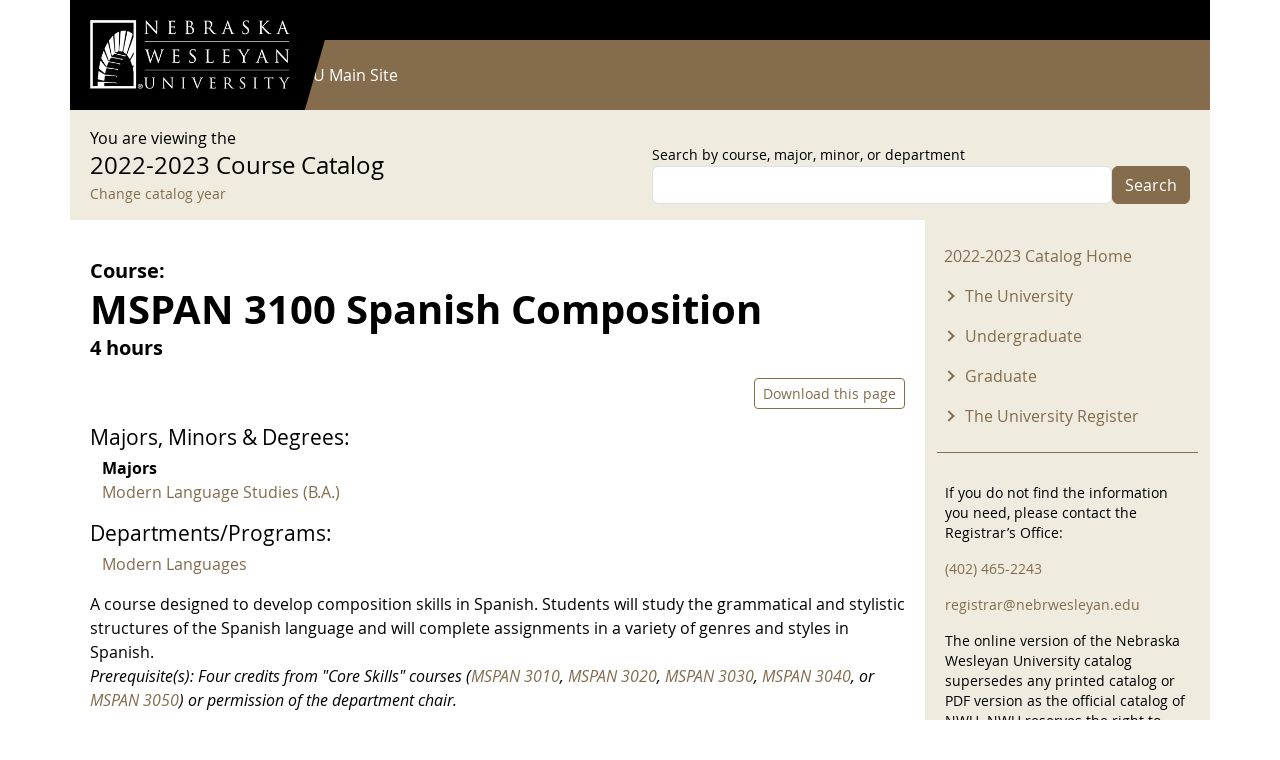

--- FILE ---
content_type: text/css
request_url: https://catalog.nebrwesleyan.edu/sites/default/files/css/css_-RFDjWldFjibvPxYP5bwAFMMgsAlgMVd5CG4YtlcK0A.css?delta=2&language=en&theme=catalog25&include=eJyFjkEOhDAMAz9UqLTSvgelbehWNDFqwoHfLyfEjZvtsSwnwM0H7TGjY1hId7BiyMMKm1FlW3qrP38AReGQyamjfr6xdiTqk_nZm9aQNy7NMRbKGaM0aLzVvA6os5ZwBXw9kB3K6jbf69MkrMcbX67zh6i99oSaBjvNWWIi4z8cRmPo
body_size: -178
content:
/* @license GPL-2.0-or-later https://www.drupal.org/licensing/faq */
nav#navbar-top,header#header,.featured-top,nav.tabs,.block-nwu-catalog.block-node-links,.sidebar_second{display:none !important}.node__content>.row{display:block !important}a[href]:after{content:none !important}
